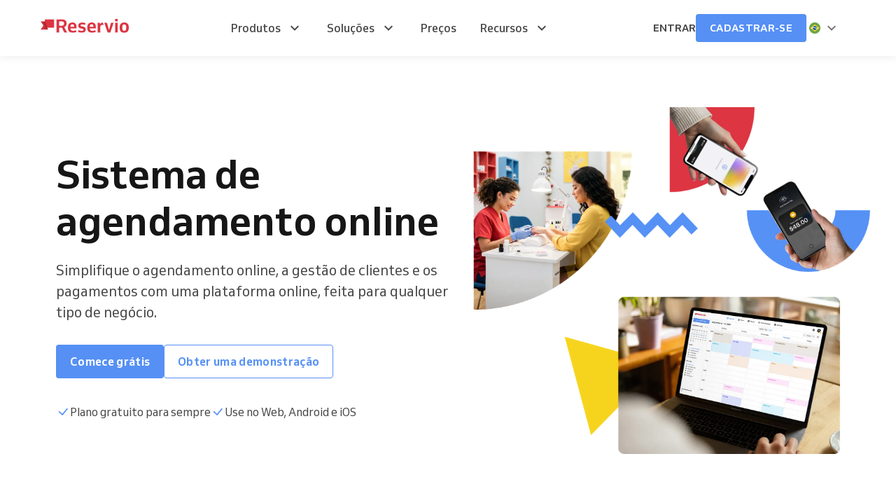

--- FILE ---
content_type: application/javascript; charset=UTF-8
request_url: https://1874966808.rsc.cdn77.org/_next/static/chunks/pages/%5B...slug%5D-1a8c04522abcac48.js
body_size: 8144
content:
(self.webpackChunk_N_E=self.webpackChunk_N_E||[]).push([[2203],{24608:(e,t,n)=>{(window.__NEXT_P=window.__NEXT_P||[]).push(["/[...slug]",function(){return n(52580)}])},25464:(e,t,n)=>{"use strict";n.d(t,{A:()=>o});var a=n(37876);n(14232);var r=n(15039),l=n.n(r);let i=(0,n(28427).MA)(e=>({root:{flex:"1 1 auto"},padding:{padding:[40,0,30,0]},smallPadding:{padding:[20,0]},mediumPadding:{padding:[30,0]},largePadding:{padding:[40,0]},darkBackground:{backgroundColor:"black"},greyBackground:{backgroundColor:e.colors.grey100},lightBackground:{backgroundColor:"white"},transparentBackground:{backgroundColor:"transparent"}})),o=e=>{let{background:t="light",children:n,padding:r,withPadding:o}=e,s=i(),c=l()(s.root,{[s["".concat(t,"Background")]]:t,[s["".concat(r,"Padding")]]:r,[s.padding]:o});return(0,a.jsx)("div",{className:c,children:n})}},52580:(e,t,n)=>{"use strict";n.r(t),n.d(t,{__N_SSG:()=>eR,default:()=>eE});var a=n(37876),r=n(19517),l=n(87156),i=n.n(l),o=n(89099),s=n(14232),c=n(12014),u=n(88172),d=n(35572),g=n(99742);new u.Ay({accessToken:g.env.NEXT_PUBLIC_STORYBLOK_TOKEN,cache:{clear:"auto",type:"memory"},resolveNestedRelations:!0});var p=n(45105),m=n.n(p),h=n(77742),f=n(83146),x=n(94306),j=n(85428);let y=()=>{let e=(0,f.i)(),t=(0,c.ss)(),n=(0,h.A)();if(!e||0===e.length)return null;let r={"@context":"https://schema.org","@type":"BreadcrumbList",itemListElement:e.map((e,a)=>({"@type":"ListItem",name:(0,j.E)(e.name,n),position:a+1,...void 0!==e.slug?{item:(0,x.DP)("".concat(t).concat(e.slug))}:{}}))};return(0,a.jsx)(m(),{dangerouslySetInnerHTML:{__html:JSON.stringify(r)},id:"breadcrumb-list",type:"application/ld+json"})};var b=n(30824),v=n(80096),w=n(28427);let A=(0,w.MA)({root:{background:"rgba(0, 0, 0, 0.7)",borderRadius:12,position:"fixed",top:20,left:20,zIndex:9999,"& a":{padding:12,display:"block"}}}),_=()=>{let e=A(),t=(0,c.ss)(),{query:n}=(0,o.useRouter)(),r=Array.isArray(n.slug)?n.slug.join("/"):n.slug||"home",l="".concat(t,"/api/exit-preview?slug=").concat(r);return(0,a.jsx)("div",{className:e.root,children:(0,a.jsx)("a",{href:l,children:(0,a.jsx)(b.A,{children:(0,a.jsx)(v.A,{type:"inverted",weight:"bold",children:"Exit Preview Mode"})})})})};var k=n(28888),N=n(27630),S=n(68264);function C(){let e=(0,k._)(["\n    query Intercom($businessId: ID, $language: String, $source: String) {\n        intercom(businessId: $businessId, language: $language, source: $source) {\n            user_token\n            custom {\n                key\n                value\n            }\n            language_override\n        }\n    }\n"]);return C=function(){return e},e}let P=(0,N.J1)(C()),M=()=>{let e,{locale:t}=(0,h.A)(),{query:{businessId:n}}=(0,o.useRouter)(),{data:a}=(e={fetchPolicy:"cache-and-network",variables:{...n?{businessId:n}:{},language:t,source:"Homepage ".concat("1.142.0")}},(0,S.IT)(P,e));return s.useEffect(()=>{a&&(()=>{let{intercom:e}=a;if(!e||!window.Intercom)return;let n={app_id:d.Em,language_override:t,...e.custom?(e=>{if(!e)return{};let t={};return e.forEach(e=>{t[e.key]=e.value}),t})(e.custom):{}};e.user_token&&(n.intercom_user_jwt=e.user_token),window.Intercom("boot",n);let r=new URL(window.location.href).searchParams.get("intercom_survey_id");r&&!Number.isNaN(Number(r))&&window.Intercom("startSurvey",Number(r))})()},[a,t]),null};var R=n(25464),E=n(39324),L=n.n(E),I=n(77328),B=n.n(I),D=n(59549),T=n(80547);let O=n.p+"static/media/og-fallback.d0c2cdf2.png",H=n.p+"static/media/twitter-fallback.09653834.png";var F=n(87454);let{publicRuntimeConfig:X}=L()(),q=e=>{let{content:t,currentPage:n,isPaginatedBlogSite:r,metadata:l,slugParams:i,totalPages:s,translatedSlugs:u}=e,g=(0,o.useRouter)(),{locale:p}=(0,h.A)(),m=(0,c.ss)(),f=g.locale!==g.defaultLocale?"/".concat(g.locale):"",j=Array.isArray(i)?i:[i],y="".concat(m).concat((()=>{if(!i)return m;let e=(0,x.DP)("".concat(f,"/").concat(Array.isArray(i)?i.join("/"):i));if(1===n&&r){let t=e.replace(/\/\d+$/,"");return(0,x.DP)("".concat(t))}return e})()),b=e=>!e||e.includes(" | ")?e:["article","blog"].includes(t.component)?"".concat(e," | Reservio Blog"):"".concat(e," | Reservio Business");return(0,a.jsxs)(B(),{children:[(0,a.jsx)("meta",{content:"IE=edge,chrome=1",httpEquiv:"X-UA-Compatible"}),(0,a.jsx)("meta",{charSet:"UTF-8"}),(0,a.jsx)("title",{children:b(null==l?void 0:l.title)}),(0,a.jsx)("meta",{content:"#DC3542",name:"theme-color"}),(0,a.jsx)("meta",{content:"width=device-width, initial-scale=1",name:"viewport"}),(0,a.jsx)("meta",{content:null==l?void 0:l.description,name:"description"}),(0,a.jsx)("meta",{content:"Reservio, s.r.o. [reservio.com]",name:"author"}),(0,a.jsx)("meta",{content:p,property:"og:locale"}),(()=>{if(!l)return null;let e=l.og_title||l.title;return e?(0,a.jsx)("meta",{content:b(e),property:"og:title"}):null})(),(0,a.jsx)("meta",{content:"website",property:"og:type"}),(0,a.jsx)("meta",{content:y,property:"og:url"}),(()=>{if(!l)return null;let e=l.og_description||l.description;return e?(0,a.jsx)("meta",{content:e,property:"og:description"}):null})(),(0,a.jsx)("meta",{content:d.pL,property:"fb:app_id"}),(()=>{let e=null==l?void 0:l.og_image,t=null==e?void 0:e.filename,n=null==e?void 0:e.alt;return t?(0,a.jsxs)(a.Fragment,{children:[(0,a.jsx)("meta",{content:(0,F.XR)(t,"1000x0/smart/filters:quality(65)"),property:"og:image"}),n&&(0,a.jsx)("meta",{content:n,property:"og:image:alt"})]}):(0,a.jsxs)(a.Fragment,{children:[(0,a.jsx)("meta",{content:O,property:"og:image"}),(0,a.jsx)("meta",{content:"Reservio",property:"og:image:alt"})]})})(),(0,a.jsx)("meta",{content:b(null==l?void 0:l.title),property:"og:site_name"}),(0,a.jsx)("meta",{content:"summary_large_image",name:"twitter:card"}),(()=>{if(!l)return null;let e=l.twitter_title||l.og_title||l.title;return e?(0,a.jsx)("meta",{content:b(e),property:"twitter:title"}):null})(),(()=>{if(!l)return null;let e=l.twitter_description||l.og_description||l.description;return e?(0,a.jsx)("meta",{content:e,property:"twitter:description"}):null})(),(0,a.jsx)("meta",{content:"@reservio",name:"twitter:site"}),(0,a.jsx)("meta",{content:"@reservio",name:"twitter:creator"}),(0,a.jsx)("meta",{content:y,name:"twitter:url"}),(()=>{let e=null==l?void 0:l.twitter_image,t=null==e?void 0:e.filename,n=null==e?void 0:e.alt;return t?(0,a.jsxs)(a.Fragment,{children:[(0,a.jsx)("meta",{content:(0,F.XR)(t,"1000x0/smart/filters:quality(65)"),property:"twitter:image"}),n&&(0,a.jsx)("meta",{content:n,property:"twitter:image:alt"})]}):(0,a.jsxs)(a.Fragment,{children:[(0,a.jsx)("meta",{content:H,property:"twitter:image"}),(0,a.jsx)("meta",{content:"Reservio",property:"twitter:image:alt"})]})})(),(0,a.jsx)("meta",{content:"Reservio",name:"twitter:app:name:iphone"}),(0,a.jsx)("meta",{content:"Reservio",name:"twitter:app:name:ipad"}),(0,a.jsx)("meta",{content:"Reservio",name:"twitter:app:name:googleplay"}),(0,a.jsx)("meta",{content:"1314263364",name:"twitter:app:id:iphone"}),(0,a.jsx)("meta",{content:"1314263364",name:"twitter:app:id:ipad"}),(0,a.jsx)("meta",{content:"com.reservio",name:"twitter:app:id:googleplay"}),(0,a.jsx)("meta",{content:"reservio://d/search",name:"twitter:app:url:iphone"}),(0,a.jsx)("meta",{content:"reservio://d/search",name:"twitter:app:url:ipad"}),(0,a.jsx)("meta",{content:"reservio://d/search",name:"twitter:app:url:googleplay"}),(0,a.jsx)("meta",{content:"HGiW-kKrzP0siTy7V6cVkRY8383onkiSvrbO_NMk2C4",name:"google-site-verification"}),(0,D.Ay)().map((e,t)=>(0,a.jsx)("link",{as:e.as,crossOrigin:e.crossOrigin,href:e.href,rel:e.rel,type:e.type},t)),(0,a.jsx)("style",{dangerouslySetInnerHTML:{__html:(0,D.yN)()}}),(()=>{if("production"===X.environment&&!y.includes("v2/")&&!y.includes("global/")){let e=[];return((null==l?void 0:l.noindex)&&e.push("noindex"),(null==l?void 0:l.nofollow)&&e.push("nofollow"),e.length>0)?(0,a.jsx)("meta",{content:e.join(", "),name:"robots"}):null}return(0,a.jsx)("meta",{content:"noindex,nofollow",name:"robots"})})(),(()=>{let e=[];return u.filter(e=>d.Yj.filter(t=>{let{code:n}=t;return e.lang===n}).pop()).forEach(t=>{let l="";if(t.lang===g.locale)l=y;else{let e=(0,x.DP)(t.lang!==d.Xn?"/".concat(t.lang,"/").concat(t.path):"/".concat(t.path));l="".concat(m).concat(e)}if(r&&(!r||1!==n))return null;e.push((0,a.jsx)("link",{href:l,hrefLang:t.lang,rel:"alternate"},t.lang))}),(0,a.jsxs)(a.Fragment,{children:[(0,a.jsx)("link",{href:y,rel:"canonical"},"canonical"),!r||r&&1===n?(0,a.jsx)("link",{href:(()=>{var e,t;if(1===u.length||g.locale===d.Xn)return y;let n=null==(t=u.filter(e=>{let{lang:t}=e;return"en"===t}))||null==(e=t.pop())?void 0:e.path,a=n?(0,x.DP)("/".concat(n)):"";return"".concat(m).concat(a)})(),hrefLang:"x-default",rel:"alternate"}):null,e]})})(),(()=>{if(!r||!s||!j)return null;let e=e=>{let t=[...j];isNaN(parseInt(t[t.length-1]))?t.push(e.toString()):t[t.length-1]=e.toString(),t[t.length-1]=e.toString();let n=f&&f!==d.Xn?"".concat(f):"";return"".concat(m).concat(n,"/").concat(t.join("/"))},t=n>1?e(n-1):null,l=n<s?e(n+1):null;return(0,a.jsxs)(a.Fragment,{children:[t&&(0,a.jsx)("link",{href:t,rel:"prev"}),l&&(0,a.jsx)("link",{href:l,rel:"next"})]})})(),(0,a.jsx)("link",{href:T,rel:"shortcut icon",type:"image/x-icon"})]})},V=(0,w.MA)({root:{display:"flex",minHeight:"100vh",flexDirection:"column"}}),$=e=>{let{children:t,content:n,currentPage:r,isPaginatedBlogSite:l,metadata:i,slugParams:o,totalPages:s,translatedSlugs:c}=e,u=V();return(0,a.jsxs)("div",{className:u.root,children:[(0,a.jsx)(q,{content:n,currentPage:r,isPaginatedBlogSite:l,metadata:i,slugParams:o,totalPages:s,translatedSlugs:c}),(0,a.jsx)(R.A,{children:t})]})};var G=n(94200),z=n(60402),K=n(96005),W=n(10860);let U=function(e,t){let n=arguments.length>2&&void 0!==arguments[2]?arguments[2]:2,a=[];if(e<7)for(let t=1;t<=e;t++)a.push(t);else if(t>e-6)for(let t=e-5;t<=e;t++)a.push(t);else{for(let e=0;e<=n;e++)a.push(t+e);a.push("...");for(let t=n;t>=0;t--)a.push(e-t)}return a};var Y=n(15039),J=n.n(Y),Q=n(48230),Z=n.n(Q);let ee=(0,w.MA)(e=>{let{colors:t,radiuses:n}=e;return{hover:{"&:hover":{color:t.actionBlue700}},cell:{alignItems:"center",border:"unset",borderRadius:n.rounded,color:t.grey700,cursor:"pointer",display:"flex",fontSize:14,fontWeight:"500",height:40,justifyContent:"center",lineHeight:"20px",transition:"all 0.3s ease-out",width:40,"&:focus":{backgroundColor:t.actionBlue700,boxShadow:"0px 0px 0px 2px white, 0px 0px 0px 4px ".concat(t.actionBlue300),color:"white"}},activeSection:{backgroundColor:t.actionBlue700,color:"white"}}}),et=e=>{let{accessibilityLabel:t,currentPageAccessibilityLabel:n,dataTest:r,href:l,isActive:i,maxPage:o,pageNumber:s}=e,c=ee();return"number"!=typeof s?(0,a.jsx)("span",{children:s}):1===o?null:(0,a.jsx)(Z(),{"aria-current":i?"true":void 0,"aria-label":i?"".concat(n):"".concat(t),className:J()(c.cell,{[c.activeSection]:i,[c.hover]:!i}),"data-test":r,href:l,children:s})};var en=n(76764),ea=n(48227);let er=e=>{let{accessibilityLabel:t,dataTest:n,href:r,iconName:l}=e,[i,o]=(0,s.useState)(!1),{colors:c}=(0,ea.DP)();return(0,a.jsx)(Z(),{"aria-label":t,"data-test":n,href:r,onMouseEnter:()=>o(!0),onMouseLeave:()=>o(!1),children:(0,a.jsx)(en.A,{name:l,transition:{hasHover:i,hoverColor:c.grey600}})})},el=(0,w.MA)({container:{alignItems:"center",columnGap:4,display:"flex"}}),ei=e=>{let{currentPage:t,dataTestLeftArrow:n,dataTestPageButton:r,dataTestRightArrow:l,leftArrowAccessibilityLabel:i,maxPage:s,navigationAccessibilityLabel:c,rightArrowAccessibilityLabel:u,size:d="normal"}=e,g=el(),{formatMessage:p}=(0,h.A)(),m=(0,o.useRouter)();if(1===s)return null;let f=U(s,t,"small"===d?1:2),x=e=>{let t=((e,t)=>e>=t?t:e<=1?1:e)(e,s),[n]=m.asPath.split("?"),a=n.replace(/\/\d+$/,""),{...r}=m.query;delete r.page,delete r.slug;let l=new URLSearchParams;Object.entries(r).forEach(e=>{let[t,n]=e;Array.isArray(n)?n.forEach(e=>l.append(t,String(e))):void 0!==n&&l.append(t,String(n))});let i=1===t?a:"".concat(a,"/").concat(t);return l.toString()?"".concat(i,"?").concat(l):i};return(0,a.jsxs)("nav",{"aria-label":c,className:g.container,role:"navigation",children:[1!==t?(0,a.jsx)(er,{accessibilityLabel:i,dataTest:n,href:x(t-1),iconName:"navigate_before"}):null,f.map(e=>(0,a.jsx)(et,{accessibilityLabel:p({defaultMessage:"Page ".concat(e),id:"accessability-go-to-page-number"},{number:e}),currentPageAccessibilityLabel:p({defaultMessage:"Current page ".concat(e),id:"accessibility-current-page-page-number"},{number:e}),dataTest:"".concat(r,"-").concat(e),href:"number"==typeof e?x(e):"",isActive:e===t,maxPage:s,pageNumber:e},e)),t!==s?(0,a.jsx)(er,{accessibilityLabel:u,dataTest:l,href:x(t+1),iconName:"navigate_next"}):null]})};var eo=n(32619);let es=(0,w.MA)(e=>{let{widthBreakpoints:t}=e;return{allArticles:{gridTemplateColumns:"repeat(1, auto)",display:"grid",gridGap:24,["@media (min-width: ".concat(t.largeMobile,"px)")]:{gridTemplateColumns:"repeat(2, 1fr)",gridGap:32},["@media (min-width: ".concat(t.desktop,"px)")]:{gridTemplateColumns:"repeat(3, 1fr)"}}}}),ec=e=>{let{blogContent:t,currentPage:n,title:r}=e,{formatMessage:l}=(0,h.A)(),i=es(),o=(0,c.ss)(),{articles:s,totalPages:u}=t;return(0,a.jsx)(a.Fragment,{children:(0,a.jsxs)(z.A,{children:[(0,a.jsx)("div",{id:"all-articles"}),(0,a.jsxs)(W.A,{bottom:"medium1",top:"medium1",children:[r?(0,a.jsx)(W.A,{bottom:"small2",top:"none",children:(0,a.jsx)(b.A,{element:"h2",type:"heading2",children:r})}):null,(0,a.jsx)("div",{className:i.allArticles,children:null==s?void 0:s.map(e=>(0,a.jsx)(eo.A,{category:e.content.category,duration:e.content.duration,image:e.content.image,link:"".concat(o,"/").concat(e.full_slug.replace(/^en\//,"")),title:e.content.title},e.uuid))}),u>1?(0,a.jsx)(W.A,{bottom:"none",top:"small4",children:(0,a.jsx)(K.A,{justifyContent:"center",children:(0,a.jsx)(ei,{currentPage:n,dataTestLeftArrow:"pagination-left-arrow",dataTestPageButton:"pagination-page-button",dataTestRightArrow:"pagination-right-arrow",leftArrowAccessibilityLabel:l({defaultMessage:"Previous page",id:"accessibility-go-to-previous-page"}),maxPage:u,navigationAccessibilityLabel:l({defaultMessage:"Pagination",id:"accessibility-pagination"}),rightArrowAccessibilityLabel:l({defaultMessage:"Next page",id:"accessibility-go-to-next-page"})})})}):null]})]})})};var eu=n(75824),ed=n(21576),eg=n(80161);let ep=(0,w.MA)(e=>{let{colors:t,widthBreakpoints:n}=e;return{root:{"&:focus":{outline:"none"},"&:focus:active":{outline:"none"},"&:hover":{opacity:.9},border:0,borderRadius:100,cursor:"pointer",display:"flex",flexDirection:"row",justifyContent:"center",alignItems:"center",fontWeight:700,textAlign:"center",userSelect:"none",transition:"all .2s",background:"linear-gradient(0deg, rgba(255, 255, 255, 0.06), rgba(255, 255, 255, 0.06)), ".concat(t.dark700),color:"white",lineHeight:"18px",fontSize:12,height:26,padding:[4,12],["@media (min-width: ".concat(n.tablet,"px)")]:{fontSize:16,height:40,lineHeight:"150%",padding:[8,16]}},rootSelected:{"&:hover":{background:t.actionBlue700},background:t.actionBlue700,color:"white"}}}),em=e=>{let{children:t,href:n,identifier:r,selected:l=!1}=e,i=ep(),o={[i.root]:!0,[i.rootSelected]:l};return(0,a.jsx)(Z(),{href:n,prefetch:!1,children:(0,a.jsx)("button",{...{"data-test":"category-button-".concat(r),role:"button"},className:J()(o),type:"button",children:t})})},eh=(0,w.MA)(e=>{let{colors:t,widthBreakpoints:n}=e;return{section:{background:t.dark700},container:{display:"flex",flexDirection:"column",alignItems:"center",justifyContent:"center",gap:24,["@media (min-width: ".concat(n.tablet,"px)")]:{flexDirection:"column",gap:40}},stepsContainer:{display:"flex",flexDirection:"row",justifyContent:"flex-start",flexWrap:"wrap",gap:12,["@media (min-width:".concat(n.tablet,"px)")]:{justifyContent:"center"}}}}),ef=e=>{let{categories:t,description:n,selectedCategory:r,title:l}=e,i=eh(),{formatMessage:o}=(0,h.A)(),s=(0,c.ss)(),u=o({defaultMessage:"All articles",id:"blog-button-all-articles"});return(0,a.jsx)(ed._,{background:"dark",children:(0,a.jsx)("section",{className:i.section,children:(0,a.jsx)(z.A,{children:(0,a.jsx)(W.A,{bottom:"medium1",top:"medium1",children:(0,a.jsxs)("div",{className:i.container,children:[(0,a.jsxs)(eu.A,{children:[(0,a.jsx)(b.A,{align:"center",element:"h1",type:"heading1",children:(0,a.jsx)(eg.A,{type:"heading",weight:"bold",children:l})}),(0,a.jsx)(b.A,{align:"center",element:"p",type:"textLarge",children:(0,a.jsx)(eg.A,{opacity:"secondary",type:"text",weight:"regular",children:n})})]}),t?(0,a.jsx)("div",{className:i.stepsContainer,children:t.map(e=>{let{identifier:t,isRoot:n,label:l,slug:i}=e;return(0,a.jsx)(em,{href:"".concat(s,"/").concat((0,x.DP)(i)),identifier:t,selected:r===i,children:n?u:l},t)})}):null]})})})})})};var ex=n(99e3),ej=n(26429),ey=n(14309);let eb=(0,w.MA)({root:{display:"flex",flexDirection:"column",gap:16},image:{width:"100%",position:"relative"},content:{display:"flex",flexDirection:"column",gap:12}}),ev=e=>{let{category:t,duration:n,image:r,link:l,title:i}=e,o=eb(),{formatMessage:s}=(0,h.A)();return(0,a.jsxs)("div",{className:o.root,children:[(0,a.jsx)("div",{className:o.image,children:(0,a.jsx)(Z(),{href:l,prefetch:!1,children:(0,a.jsx)(ex.A,{aspect_ratio:592/444,border_radius:8,full_width:!0,image:r})})}),(0,a.jsxs)("div",{className:o.content,children:[t?(0,a.jsx)(ey.A,{story:t}):null,i?(0,a.jsx)(Z(),{href:l,prefetch:!1,children:(0,a.jsx)(b.A,{element:"h4",type:"heading4",children:(0,a.jsx)(eg.A,{opacity:"primary",type:"heading",weight:"bold",children:i})})}):null,n?(0,a.jsx)(b.A,{element:"p",type:"textSmall",children:s({defaultMessage:"{count} min read",id:"blog-x-min-read"},{count:n})}):null,(0,a.jsx)(ej.A,{link:l})]})]})},ew=(0,w.MA)(e=>{let{colors:t,widthBreakpoints:n}=e;return{featuredSection:{background:t.grey100},featuredGrid:{display:"grid",gridTemplateColumns:"repeat(1, auto)",gap:24,["@media (min-width: ".concat(n.tablet,"px)")]:{gridTemplateColumns:"repeat(2, 1fr)",gap:32}}}}),eA=e=>{let{items:t}=e,n=ew(),r=(0,c.ss)();return(0,a.jsx)("section",{className:n.featuredSection,children:(0,a.jsx)(z.A,{children:(0,a.jsx)(W.A,{bottom:"medium1",top:"medium1",children:(0,a.jsx)("div",{className:n.featuredGrid,children:null==t?void 0:t.map(e=>(0,a.jsx)(ev,{category:e.content.category,duration:e.content.duration,image:e.content.image,link:"".concat(r,"/").concat(e.full_slug.replace(/^en\//,"")),title:e.content.title},e.uuid))})})})})};var e_=n(54587),ek=n.n(e_);let eN=(0,w.MA)(e=>{let{typography:t,widthBreakpoints:n}=e;return{mainArticle:{background:"white"},container:{display:"flex",alignItems:"center",flexDirection:"column",gap:24,["@media (min-width: ".concat(n.tablet,"px)")]:{gap:32,flexDirection:"row"}},imageContainer:{width:"100%",["@media (min-width: ".concat(n.tablet,"px)")]:{width:"58%",flex:"0 0 58%"}},textContainer:{gap:16,display:"flex",flexDirection:"column"},headerTextContainer:{display:"flex",flexDirection:"column",gap:12},teaser:{overflow:"hidden",display:"-webkit-box",boxOrient:"vertical",lineClamp:4,WebkitLineClamp:4,WebkitBoxOrient:"vertical",maxHeight:"calc(".concat(t.lineHeights," * 4)"),lineHeight:t.lineHeights},image:{borderRadius:8}}}),eS=e=>{let{articleLink:t,content:n}=e,{category:r,duration:l,teaser:i,title:o}=n,s=eN(),{formatMessage:c}=(0,h.A)();return(0,a.jsx)("section",{className:s.mainArticle,children:(0,a.jsx)(z.A,{children:(0,a.jsx)(W.A,{bottom:"medium1",top:"medium1",children:(0,a.jsxs)("div",{className:s.container,children:[(0,a.jsx)("div",{className:s.imageContainer,children:(0,a.jsx)(Z(),{href:t,prefetch:!1,children:(0,a.jsx)(ek(),{alt:n.image.alt,className:s.image,height:522,layout:"responsive",loader:e=>{let{src:t,width:n}=e,a=t.match(/\/(\d+)x(\d+)\//),r=parseInt(a[1],10),l=Math.round(n/(r/parseInt(a[2],10)));return"".concat(t,"/m/").concat(n,"x").concat(l,"/smart/filters:quality(65)")},priority:!0,quality:65,sizes:"(max-width: 768px) 100vw, (max-width: 1200px) 50vw, 60vw",src:n.image.filename,width:696})})}),(0,a.jsxs)("div",{className:s.textContainer,children:[(0,a.jsxs)("div",{className:s.headerTextContainer,children:[r?(0,a.jsx)(ey.A,{story:r}):null,(0,a.jsx)(Z(),{href:t,prefetch:!1,children:(0,a.jsx)(b.A,{type:"heading3",children:o})}),l?(0,a.jsx)(b.A,{type:"textSmall",children:c({defaultMessage:"{count} min read",id:"blog-x-min-read"},{count:l})}):null]}),(0,a.jsx)(b.A,{type:"textLarge",children:(0,a.jsx)("span",{className:s.teaser,children:i})}),(0,a.jsx)(ej.A,{link:t})]})]})})})})},eC=e=>{let{blogContent:t,categories:n,content:l,currentPage:i,selectedCategory:o}=e,{description:s,title:u}=l,{formatMessage:d}=(0,h.A)(),g=(0,c.ss)(),p=d({defaultMessage:"All articles",id:"blog-button-all-articles"}),m=null==l?void 0:l.main_article,f=null==l?void 0:l.featured_articles.filter(e=>(null==e?void 0:e.content)!==null),x=(null==f?void 0:f.length)>0&&1===i,j=(null==m?void 0:m.content)!==null&&1===i;return t?(0,a.jsxs)("main",{...(0,r.K1)(l),children:[(0,a.jsx)(ef,{categories:n,description:s,selectedCategory:o,title:u}),j?(0,a.jsx)(eS,{articleLink:"".concat(g,"/").concat(m.full_slug.replace(/^en\//,"")),content:m.content}):null,x?(0,a.jsx)(eA,{items:f}):null,(0,a.jsx)(ec,{blogContent:t,currentPage:i,title:p})]}):null},eP=e=>{var t;let{allSlugs:n,content:l,defaultFullSlug:i,lang:o,translatedSlugs:s}=e;return(0,a.jsx)("main",{...(0,r.K1)(l),children:null==l||null==(t=l.body)?void 0:t.map(e=>(0,a.jsx)(r.Dp,{allSlugs:n,blok:e,defaultFullSlug:i,lang:o,translatedSlugs:s},e._uid))})},eM=e=>{var t;let{content:n}=e;return(0,a.jsx)("main",{...(0,r.K1)(n),children:null==n||null==(t=n.body)?void 0:t.map(e=>(0,a.jsx)(r.Dp,{blok:e},e._uid))})};var eR=!0;function eE(e){let{blogCategories:t,blogContent:n,currentPage:l,error:u,isPaginatedBlogSite:g,lang:p,preview:m,slugParams:h,story:f,translatedSlugs:x}=e,j=(0,o.useRouter)(),b=(0,c.ss)(),{isFallback:v}=j,w=function(e,t,n){let[a,r]=(0,s.useState)(e),l=(0,s.useCallback)(()=>{let{StoryblokBridge:e}=window;if(void 0!==e){let t=new e({language:n,preventClicks:!0,resolveNestedRelations:!0,resolveRelations:["global_reference.reference","blog.main_article","blog.featured_articles","article.recommended_articles","article.category"]});t.on(["published","change"],async e=>{if("published"===e.action){let t={credentials:"omit",mode:"no-cors",referrerPolicy:"unsafe-url"},n=[];if(n.push(fetch("/api/revalidate?slug=".concat(e.slug),t)),n.push(fetch("".concat(d.Qr,"/api/revalidate?slug=").concat(e.slug),t)),e.slug.split("/").includes("home")){let a=e.slug.replace(/(\/?)home/,"");n.push(fetch("/api/revalidate?slug=".concat(a)),t),n.push(fetch("".concat(d.Qr,"/api/revalidate?slug=").concat(a),t))}await Promise.allSettled(n)}}),t.on("input",e=>{a&&e.story._uid===a._uid&&r(e.story)})}},[n,a]);return(0,s.useEffect)(()=>{t&&function(e){if(document.getElementById("storyblokBridge"))e();else{let t=document.createElement("script");t.src="//app.storyblok.com/f/storyblok-v2-latest.js",t.id="storyblokBridge",document.body.appendChild(t),t.onload=()=>{e()}}}(l)},[l,e,t]),(0,s.useEffect)(()=>{r(e)},[e]),a}(f,m,p);if((0,s.useEffect)(()=>{w.content=(e=>{let t=e=>{if(e&&"object"==typeof e){let n={...e};if(n.cached_url){let e=n.cached_url;if(e.includes("http"))return;let t=e.replace(/\*/g,"/");e!==t&&(n.cached_url=t)}Object.keys(n).forEach(e=>{"object"==typeof n[e]&&t(n[e])}),Object.assign(e,n)}};try{t(e)}catch(e){}return e})(w.content)},[w]),(0,s.useEffect)(()=>{document.documentElement.lang=p},[p]),v)return(0,a.jsx)("div",{children:"Loading..."});if(u)return(0,a.jsx)(i(),{statusCode:404});let A=w.content.meta?w.content.meta[0]:{};return(0,a.jsxs)($,{content:w.content,currentPage:l,isPaginatedBlogSite:g,metadata:A,slugParams:h,totalPages:null==n?void 0:n.totalPages,translatedSlugs:x,children:[(()=>{var e;let{content:t}=w;return null==t||null==(e=t.header)?void 0:e.map(e=>(0,a.jsx)(r.Dp,{allSlugs:w.translated_slugs,blok:e,defaultFullSlug:w.default_full_slug,lang:p,translatedSlugs:x},e._uid))})(),(()=>{let{content:e}=w;switch(e.component){case"page":return(0,a.jsx)(eM,{content:e});case"global":return(0,a.jsx)(eP,{allSlugs:w.translated_slugs,content:e,defaultFullSlug:w.default_full_slug,lang:p,translatedSlugs:x});case"article":return(0,a.jsx)(G.A,{content:e,href:"".concat(b,"/").concat(w.full_slug.replace(/^en\//,"")),publishedAt:w.first_published_at||w.created_at,storyPublishedAt:w.published_at});case"blog":return(0,a.jsx)(eC,{blogContent:n,categories:t,content:e,currentPage:l,selectedCategory:w.full_slug.replace(/^en\//,"")});default:return null}})(),(()=>{var e;let{content:t}=w;return null==t||null==(e=t.footer)?void 0:e.map(e=>(0,a.jsx)(r.Dp,{blok:e},e._uid))})(),!w.content.intercom&&(0,a.jsx)(M,{}),m&&(0,a.jsx)(_,{}),(0,a.jsx)(y,{})]})}},59549:(e,t,n)=>{"use strict";n.d(t,{Ay:()=>o,yN:()=>i});let a="/fonts/Venn_A_Bd.woff2",r="/fonts/Venn_A_Rg.woff2",l="/fonts/Venn_A_Md.woff2",i=()=>"\n        @font-face {\n            font-family: 'Venn';\n            font-style: normal;\n            font-weight: 400;\n            font-display: swap;\n            src: url(".concat(r,") format('woff2');\n        }\n        @font-face {\n            font-family: 'Venn';\n            font-style: normal;\n            font-weight: 500;\n            font-display: swap;\n            src: url(").concat(l,") format('woff2');\n        }\n        @font-face {\n            font-family: 'Venn';\n            font-style: normal;\n            font-weight: 600;\n            font-display: swap;\n            src: url(").concat(a,") format('woff2');\n        }\n    "),o=()=>[r,l,a].map(e=>({as:"font",crossOrigin:"anonymous",href:e,rel:"preload",type:"font/woff2"}))},80547:(e,t,n)=>{"use strict";e.exports=n.p+"static/media/favicon.e934896c.ico"}},e=>{e.O(0,[8172,4731,636,6593,8792],()=>e(e.s=24608)),_N_E=e.O()}]);

--- FILE ---
content_type: application/javascript; charset=UTF-8
request_url: https://1874966808.rsc.cdn77.org/_next/static/chunks/webpack-a45b11438cf13d63.js
body_size: 8986
content:
(()=>{"use strict";var a={},e={};function r(t){var g=e[t];if(void 0!==g)return g.exports;var c=e[t]={id:t,loaded:!1,exports:{}},h=!0;try{a[t].call(c.exports,c,c.exports,r),h=!1}finally{h&&delete e[t]}return c.loaded=!0,c.exports}r.m=a,(()=>{var a=[];r.O=(e,t,g,c)=>{if(t){c=c||0;for(var h=a.length;h>0&&a[h-1][2]>c;h--)a[h]=a[h-1];a[h]=[t,g,c];return}for(var _=1/0,h=0;h<a.length;h++){for(var[t,g,c]=a[h],s=!0,i=0;i<t.length;i++)(!1&c||_>=c)&&Object.keys(r.O).every(a=>r.O[a](t[i]))?t.splice(i--,1):(s=!1,c<_&&(_=c));if(s){a.splice(h--,1);var l=g();void 0!==l&&(e=l)}}return e}})(),r.n=a=>{var e=a&&a.__esModule?()=>a.default:()=>a;return r.d(e,{a:e}),e},(()=>{var a,e=Object.getPrototypeOf?a=>Object.getPrototypeOf(a):a=>a.__proto__;r.t=function(t,g){if(1&g&&(t=this(t)),8&g||"object"==typeof t&&t&&(4&g&&t.__esModule||16&g&&"function"==typeof t.then))return t;var c=Object.create(null);r.r(c);var h={};a=a||[null,e({}),e([]),e(e)];for(var _=2&g&&t;"object"==typeof _&&!~a.indexOf(_);_=e(_))Object.getOwnPropertyNames(_).forEach(a=>h[a]=()=>t[a]);return h.default=()=>t,r.d(c,h),c}})(),r.d=(a,e)=>{for(var t in e)r.o(e,t)&&!r.o(a,t)&&Object.defineProperty(a,t,{enumerable:!0,get:e[t]})},r.f={},r.e=a=>Promise.all(Object.keys(r.f).reduce((e,t)=>(r.f[t](a,e),e),[])),r.u=a=>"static/chunks/"+(({86:"react-syntax-highlighter_languages_refractor_clike",96:"react-syntax-highlighter_languages_refractor_ocaml",158:"react-syntax-highlighter_languages_refractor_stylus",204:"react-syntax-highlighter_languages_refractor_pascal",206:"react-syntax-highlighter_languages_refractor_turtle",267:"react-syntax-highlighter_languages_refractor_cpp",269:"react-syntax-highlighter_languages_refractor_erlang",345:"react-syntax-highlighter_languages_refractor_falselang",365:"react-syntax-highlighter_languages_refractor_hcl",429:"react-syntax-highlighter_languages_refractor_squirrel",451:"react-syntax-highlighter_languages_refractor_graphql",452:"react-syntax-highlighter_languages_refractor_hsts",535:"react-syntax-highlighter_languages_refractor_icuMessageFormat",546:"react-syntax-highlighter_languages_refractor_javadoc",587:"react-syntax-highlighter_languages_refractor_qsharp",622:"react-syntax-highlighter_languages_refractor_groovy",724:"react-syntax-highlighter_languages_refractor_docker",891:"react-syntax-highlighter_languages_refractor_javastacktrace",893:"react-syntax-highlighter_languages_refractor_dhall",902:"react-syntax-highlighter_languages_refractor_jsstacktrace",904:"react-syntax-highlighter_languages_refractor_apacheconf",925:"react-syntax-highlighter_languages_refractor_scheme",953:"react-syntax-highlighter_languages_refractor_aspnet",1060:"react-syntax-highlighter_languages_refractor_apex",1114:"react-syntax-highlighter_languages_refractor_verilog",1126:"react-syntax-highlighter_languages_refractor_bnf",1156:"react-syntax-highlighter_languages_refractor_gcode",1191:"react-syntax-highlighter_languages_refractor_smalltalk",1220:"react-syntax-highlighter_languages_refractor_haxe",1239:"react-syntax-highlighter_languages_refractor_llvm",1353:"react-syntax-highlighter_languages_refractor_arff",1374:"react-syntax-highlighter_languages_refractor_chaiscript",1385:"react-syntax-highlighter_languages_refractor_dnsZoneFile",1406:"react-syntax-highlighter_languages_refractor_renpy",1451:"react-syntax-highlighter_languages_refractor_gedcom",1550:"react-syntax-highlighter_languages_refractor_nand2tetrisHdl",1695:"react-syntax-highlighter_languages_refractor_jsx",1719:"react-syntax-highlighter_languages_refractor_powershell",1740:"react-syntax-highlighter_languages_refractor_asm6502",1749:"react-syntax-highlighter_languages_refractor_erb",1999:"react-syntax-highlighter_languages_refractor_kotlin",2038:"react-syntax-highlighter_languages_refractor_autoit",2078:"react-syntax-highlighter_languages_refractor_abap",2102:"react-syntax-highlighter_languages_refractor_ftl",2129:"react-syntax-highlighter_languages_refractor_javascript",2168:"react-syntax-highlighter_languages_refractor_java",2208:"react-syntax-highlighter_languages_refractor_php",2224:"react-syntax-highlighter_languages_refractor_jsExtras",2258:"react-syntax-highlighter_languages_refractor_aql",2266:"react-syntax-highlighter_languages_refractor_scala",2269:"react-syntax-highlighter_languages_refractor_rip",2270:"react-syntax-highlighter_languages_refractor_crystal",2272:"react-syntax-highlighter_languages_refractor_pug",2279:"react-syntax-highlighter_languages_refractor_t4Templating",2281:"react-syntax-highlighter_languages_refractor_hpkp",2310:"react-syntax-highlighter_languages_refractor_peoplecode",2331:"react-syntax-highlighter_languages_refractor_sas",2374:"react-syntax-highlighter_languages_refractor_vala",2419:"react-syntax-highlighter_languages_refractor_livescript",2465:"react-syntax-highlighter_languages_refractor_hlsl",2490:"react-syntax-highlighter_languages_refractor_dataweave",2585:"react-syntax-highlighter_languages_refractor_typescript",2628:"react-syntax-highlighter_languages_refractor_stan",2638:"react-syntax-highlighter_languages_refractor_ini",2650:"react-syntax-highlighter_languages_refractor_parser",2674:"react-syntax-highlighter_languages_refractor_rust",2688:"react-syntax-highlighter_languages_refractor_flow",2690:"react-syntax-highlighter_languages_refractor_gherkin",2700:"react-syntax-highlighter_languages_refractor_d",2742:"react-syntax-highlighter_languages_refractor_goModule",2757:"react-syntax-highlighter_languages_refractor_tsx",2778:"react-syntax-highlighter_languages_refractor_lolcode",2795:"react-syntax-highlighter_languages_refractor_perl",2824:"react-syntax-highlighter_languages_refractor_robotframework",2875:"react-syntax-highlighter_languages_refractor_dart",2928:"react-syntax-highlighter_languages_refractor_concurnas",2957:"react-syntax-highlighter_languages_refractor_opencl",2961:"react-syntax-highlighter_languages_refractor_elixir",2996:"react-syntax-highlighter_languages_refractor_kumir",3134:"react-syntax-highlighter_languages_refractor_cfscript",3146:"react-syntax-highlighter_languages_refractor_pure",3151:"react-syntax-highlighter_languages_refractor_dax",3154:"react-syntax-highlighter_languages_refractor_go",3189:"react-syntax-highlighter_languages_refractor_asciidoc",3224:"react-syntax-highlighter_languages_refractor_objectivec",3244:"react-syntax-highlighter_languages_refractor_kusto",3257:"react-syntax-highlighter_languages_refractor_avroIdl",3281:"react-syntax-highlighter_languages_refractor_cobol",3294:"react-syntax-highlighter_languages_refractor_ignore",3311:"react-syntax-highlighter_languages_refractor_tremor",3375:"react-syntax-highlighter_languages_refractor_twig",3440:"react-syntax-highlighter_languages_refractor_ruby",3514:"react-syntax-highlighter_languages_refractor_shellSession",3533:"react-syntax-highlighter_languages_refractor_css",3539:"react-syntax-highlighter_languages_refractor_c",3563:"react-syntax-highlighter_languages_refractor_soy",3565:"react-syntax-highlighter_languages_refractor_bicep",3657:"react-syntax-highlighter_languages_refractor_agda",3660:"react-syntax-highlighter_languages_refractor_wiki",3702:"react-syntax-highlighter_languages_refractor_wren",3733:"react-syntax-highlighter_languages_refractor_lilypond",3750:"react-syntax-highlighter_languages_refractor_roboconf",3764:"react-syntax-highlighter_languages_refractor_splunkSpl",3792:"react-syntax-highlighter_languages_refractor_t4Vb",3874:"react-syntax-highlighter_languages_refractor_moonscript",3887:"react-syntax-highlighter_languages_refractor_idris",3909:"react-syntax-highlighter_languages_refractor_promql",3943:"react-syntax-highlighter_languages_refractor_jexl",3950:"react-syntax-highlighter_languages_refractor_json",4118:"react-syntax-highlighter_languages_refractor_csp",4150:"react-syntax-highlighter_languages_refractor_python",4165:"react-syntax-highlighter_languages_refractor_regex",4226:"react-syntax-highlighter_languages_refractor_rest",4336:"react-syntax-highlighter_languages_refractor_batch",4415:"react-syntax-highlighter_languages_refractor_jq",4447:"react-syntax-highlighter_languages_refractor_autohotkey",4469:"react-syntax-highlighter_languages_refractor_powerquery",4559:"react-syntax-highlighter_languages_refractor_maxscript",4572:"react-syntax-highlighter_languages_refractor_sql",4649:"react-syntax-highlighter_languages_refractor_prolog",4715:"react-syntax-highlighter_languages_refractor_nasm",4743:"react-syntax-highlighter_languages_refractor_typoscript",4753:"react-syntax-highlighter_languages_refractor_processing",4779:"react-syntax-highlighter_languages_refractor_icon",4789:"react-syntax-highlighter_languages_refractor_apl",4804:"react-syntax-highlighter_languages_refractor_clojure",4814:"react-syntax-highlighter_languages_refractor_jsTemplates",4830:"react-syntax-highlighter_languages_refractor_fsharp",4903:"react-syntax-highlighter_languages_refractor_etlua",4911:"react-syntax-highlighter_languages_refractor_xeora",4916:"react-syntax-highlighter_languages_refractor_lisp",4928:"react-syntax-highlighter_languages_refractor_cssExtras",4930:"react-syntax-highlighter_languages_refractor_tt2",4967:"react-syntax-highlighter_languages_refractor_magma",4970:"react-syntax-highlighter_languages_refractor_t4Cs",4972:"react-syntax-highlighter_languages_refractor_elm",4983:"react-syntax-highlighter_languages_refractor_oz",5084:"react-syntax-highlighter_languages_refractor_glsl",5203:"react-syntax-highlighter_languages_refractor_coq",5208:"react-syntax-highlighter_languages_refractor_hoon",5254:"react-syntax-highlighter_languages_refractor_racket",5256:"react-syntax-highlighter_languages_refractor_arduino",5281:"react-syntax-highlighter_languages_refractor_tcl",5424:"react-syntax-highlighter_languages_refractor_pcaxis",5507:"react-syntax-highlighter_languages_refractor_matlab",5529:"react-syntax-highlighter_languages_refractor_django",5559:"react-syntax-highlighter_languages_refractor_properties",5570:"react-syntax-highlighter_languages_refractor_mel",5578:"react-syntax-highlighter_languages_refractor_lua",5593:"react-syntax-highlighter_languages_refractor_vbnet",5611:"react-syntax-highlighter_languages_refractor_actionscript",5655:"react-syntax-highlighter_languages_refractor_javadoclike",5747:"react-syntax-highlighter_languages_refractor_antlr4",5779:"react-syntax-highlighter_languages_refractor_solidity",5792:"react-syntax-highlighter_languages_refractor_wolfram",5852:"react-syntax-highlighter_languages_refractor_xquery",5873:"react-syntax-highlighter_languages_refractor_applescript",5963:"react-syntax-highlighter_languages_refractor_gn",6060:"react-syntax-highlighter_languages_refractor_nim",6088:"2d6ad0ae",6100:"react-syntax-highlighter_languages_refractor_iecst",6118:"react-syntax-highlighter_languages_refractor_haml",6148:"react-syntax-highlighter_languages_refractor_gap",6268:"react-syntax-highlighter_languages_refractor_avisynth",6277:"react-syntax-highlighter_languages_refractor_nsis",6285:"react-syntax-highlighter_languages_refractor_dot",6305:"react-syntax-highlighter_languages_refractor_csharp",6309:"react-syntax-highlighter_languages_refractor_systemd",6314:"react-syntax-highlighter_languages_refractor_puppet",6333:"react-syntax-highlighter_languages_refractor_brightscript",6403:"react-syntax-highlighter_languages_refractor_markupTemplating",6458:"react-syntax-highlighter_languages_refractor_sass",6503:"react-syntax-highlighter_languages_refractor_qore",6514:"react-syntax-highlighter_languages_refractor_bash",6641:"react-syntax-highlighter_languages_refractor_q",6659:"react-syntax-highlighter_languages_refractor_n4js",6660:"react-syntax-highlighter_languages_refractor_vim",6684:"react-syntax-highlighter_languages_refractor_uorazor",6783:"react-syntax-highlighter_languages_refractor_birb",6804:"react-syntax-highlighter_languages_refractor_handlebars",6814:"react-syntax-highlighter_languages_refractor_qml",6817:"react-syntax-highlighter_languages_refractor_velocity",6829:"react-syntax-highlighter_languages_refractor_ebnf",6878:"react-syntax-highlighter_languages_refractor_firestoreSecurityRules",6916:"react-syntax-highlighter_languages_refractor_markup",6942:"react-syntax-highlighter_languages_refractor_log",6943:"react-syntax-highlighter/refractor-core-import",7019:"react-syntax-highlighter_languages_refractor_xmlDoc",7029:"react-syntax-highlighter_languages_refractor_yaml",7046:"react-syntax-highlighter_languages_refractor_mongodb",7129:"react-syntax-highlighter_languages_refractor_swift",7148:"react-syntax-highlighter_languages_refractor_io",7202:"react-syntax-highlighter_languages_refractor_openqasm",7228:"react-syntax-highlighter_languages_refractor_asmatmel",7233:"react-syntax-highlighter_languages_refractor_mizar",7261:"react-syntax-highlighter_languages_refractor_protobuf",7351:"react-syntax-highlighter_languages_refractor_json5",7394:"react-syntax-highlighter_languages_refractor_latte",7419:"react-syntax-highlighter_languages_refractor_solutionFile",7474:"react-syntax-highlighter_languages_refractor_j",7495:"react-syntax-highlighter_languages_refractor_tap",7508:"react-syntax-highlighter_languages_refractor_ejs",7581:"react-syntax-highlighter_languages_refractor_eiffel",7645:"react-syntax-highlighter_languages_refractor_phpExtras",7681:"react-syntax-highlighter_languages_refractor_cshtml",7696:"react-syntax-highlighter_languages_refractor_neon",7702:"react-syntax-highlighter_languages_refractor_uri",7735:"react-syntax-highlighter_languages_refractor_pascaligo",7743:"react-syntax-highlighter_languages_refractor_warpscript",7747:"react-syntax-highlighter_languages_refractor_monkey",7765:"react-syntax-highlighter_languages_refractor_rego",7818:"react-syntax-highlighter_languages_refractor_inform7",7824:"react-syntax-highlighter_languages_refractor_unrealscript",7880:"react-syntax-highlighter_languages_refractor_sml",7904:"react-syntax-highlighter_languages_refractor_csv",7912:"react-syntax-highlighter_languages_refractor_liquid",8030:"react-syntax-highlighter_languages_refractor_keepalived",8141:"react-syntax-highlighter_languages_refractor_naniscript",8156:"react-syntax-highlighter_languages_refractor_latex",8169:"react-syntax-highlighter_languages_refractor_mermaid",8217:"react-syntax-highlighter_languages_refractor_editorconfig",8296:"react-syntax-highlighter_languages_refractor_toml",8300:"react-syntax-highlighter_languages_refractor_ada",8330:"react-syntax-highlighter_languages_refractor_vhdl",8358:"react-syntax-highlighter_languages_refractor_sqf",8369:"react-syntax-highlighter_languages_refractor_factor",8407:"react-syntax-highlighter_languages_refractor_purescript",8417:"react-syntax-highlighter_languages_refractor_nix",8435:"react-syntax-highlighter_languages_refractor_bro",8462:"react-syntax-highlighter_languages_refractor_v",8490:"react-syntax-highlighter_languages_refractor_xojo",8494:"react-syntax-highlighter_languages_refractor_fortran",8497:"react-syntax-highlighter_languages_refractor_abnf",8524:"react-syntax-highlighter_languages_refractor_haskell",8565:"react-syntax-highlighter_languages_refractor_psl",8584:"react-syntax-highlighter_languages_refractor_plsql",8615:"react-syntax-highlighter_languages_refractor_textile",8625:"react-syntax-highlighter_languages_refractor_jsdoc",8628:"react-syntax-highlighter_languages_refractor_n1ql",8665:"react-syntax-highlighter_languages_refractor_excelFormula",8755:"react-syntax-highlighter_languages_refractor_bbcode",8813:"react-syntax-highlighter_languages_refractor_ichigojam",8857:"react-syntax-highlighter_languages_refractor_jolie",8874:"react-syntax-highlighter_languages_refractor_phpdoc",8884:"react-syntax-highlighter_languages_refractor_purebasic",8967:"react-syntax-highlighter_languages_refractor_webIdl",8974:"react-syntax-highlighter_languages_refractor_cmake",9048:"react-syntax-highlighter_languages_refractor_http",9059:"react-syntax-highlighter_languages_refractor_less",9060:"react-syntax-highlighter_languages_refractor_gdscript",9084:"react-syntax-highlighter_languages_refractor_makefile",9099:"react-syntax-highlighter_languages_refractor_parigp",9101:"react-syntax-highlighter_languages_refractor_brainfuck",9117:"react-syntax-highlighter_languages_refractor_diff",9196:"react-syntax-highlighter_languages_refractor_scss",9245:"react-syntax-highlighter_languages_refractor_coffeescript",9259:"react-syntax-highlighter_languages_refractor_julia",9322:"react-syntax-highlighter_languages_refractor_basic",9340:"react-syntax-highlighter_languages_refractor_reason",9416:"react-syntax-highlighter_languages_refractor_wasm",9450:"react-syntax-highlighter_languages_refractor_r",9493:"react-syntax-highlighter_languages_refractor_cypher",9523:"react-syntax-highlighter_languages_refractor_sparql",9536:"react-syntax-highlighter_languages_refractor_smali",9548:"react-syntax-highlighter_languages_refractor_nginx",9558:"react-syntax-highlighter_languages_refractor_nevod",9627:"react-syntax-highlighter_languages_refractor_markdown",9638:"react-syntax-highlighter_languages_refractor_visualBasic",9688:"react-syntax-highlighter_languages_refractor_git",9706:"react-syntax-highlighter_languages_refractor_jsonp",9771:"react-syntax-highlighter_languages_refractor_keyman",9802:"react-syntax-highlighter_languages_refractor_zig",9812:"react-syntax-highlighter_languages_refractor_cil",9841:"react-syntax-highlighter_languages_refractor_bison",9876:"react-syntax-highlighter_languages_refractor_yang",9887:"react-syntax-highlighter_languages_refractor_al",9907:"react-syntax-highlighter_languages_refractor_bsl",9955:"react-syntax-highlighter_languages_refractor_smarty",9964:"react-syntax-highlighter_languages_refractor_gml"})[a]||a)+"."+({86:"befa6789d8d75de0",96:"82680c1843d7adaa",158:"fa8e9bbdb030236b",175:"dd1cf838f09bebb2",203:"53ef7ca8d4488726",204:"8f423dea14acc6e6",206:"f8cba0e482525035",267:"6e4512bf72af3329",269:"eb8ba9cd3cfc08f7",291:"d411ceb4f8d9e142",322:"473a1890d076284a",345:"2497dde80c70d4c1",365:"540ac9441b44aa52",429:"f5b1c0dd7b0fb077",451:"79e242101501a7bc",452:"94382b44720a434d",535:"2c0f7c77cd7ca9ed",546:"5f79605c61be2ec8",587:"ebc93ad311984d16",602:"f748b2ec0ed1f9c3",622:"f371547bf23083c9",644:"540292ff350377e5",724:"afc147b42e967583",816:"481737608170a4b4",865:"0688a234a73320aa",891:"e9899ab6c7248d4b",893:"8275ea766ce61940",902:"ddf3c96525b0ae49",904:"930f5ec079968695",924:"23a4b19994955513",925:"79d12a02e4fb27bc",953:"db419968145eb74f",1020:"58a8bd8df0f6a24b",1060:"ac8beadd5d6cbe8c",1114:"ad4d22d3ccd8072b",1124:"e7f4e6f744acea49",1126:"d8b52f4d5e2e2e66",1156:"6eab77174e47597e",1175:"bbcc39b10e951280",1191:"8166b56dc69fbe5d",1205:"bd35954055327ca6",1220:"0c39d8a8596f4d45",1239:"e10028470db18a69",1353:"9e33d04ef92ec4f9",1358:"5f0dbd9762f8cae6",1374:"0a43ca5b1482ba4a",1385:"37be07454f82b2b5",1406:"9e7250c8c8bfdac7",1451:"b68f7f98a915a831",1550:"2607b395f89c39c0",1610:"8da19d3b521eab18",1695:"3dae6b483777af22",1719:"c0159b736025c2ad",1740:"fb464f2d2404cad6",1749:"ea2fe1b947488952",1787:"28ba3b102d78da62",1796:"3c32d4f103ed2970",1999:"39a1692b1a3ab2d4",2021:"19c1dac386df136d",2038:"57d1be3f625e4e90",2078:"a4b037b3401ef058",2102:"d9ef449c331b20b9",2119:"d671b1cc53aa58f2",2129:"b5ceadfec0feb127",2131:"91715775bbb82698",2168:"8e83f9b1282ed61c",2208:"1568b198180aa422",2224:"2c36d0dc77f0101e",2258:"e3c76c39ed6b4467",2266:"d2137c8e939fcd12",2269:"7e31443b4fa252b9",2270:"1aaecf24ef73af9b",2272:"d2bb77751d7101d4",2279:"9389f77c8b246454",2281:"46de1d3ea2ad9196",2310:"eed99ffa13e7e744",2323:"0e09742bac32dc97",2331:"26f870f99d2eec82",2374:"0a8ef984a31a43b4",2393:"9bac1aaa404ba752",2419:"1a5cdca68a10ed0a",2465:"1d7e9e10ba555d15",2490:"fd2c797d42b7504a",2585:"2dfcc636417f05b1",2628:"680e91b324dba854",2638:"50c87325c2bf4960",2647:"ebe67d4a7c7ecc0a",2650:"42b37b780486027c",2674:"d8fd63cbb6e66927",2688:"830f001b708b60f8",2690:"4f4208956916e7b7",2700:"853149b4171c9407",2740:"2e61ca496bbbd4d6",2742:"ad2238f1f6e88261",2757:"7c78f4bf351d2a9e",2778:"8ab76160cd13e3d0",2795:"e9ec02c8325baa3c",2824:"3332b1e4be7e9123",2875:"e503ef7d533f9e7d",2928:"43d529d40674a387",2931:"7e7daaf719c2a330",2957:"8401d04d20cba151",2961:"dbaa4babd344132c",2991:"94984516fc5b43ac",2996:"0c128f07eeb1ddef",3016:"687cc162c4179044",3134:"6a6030e7c68f95b3",3146:"ede839973e42b44f",3148:"b2859ea43cf35ef1",3151:"f875f1af09fa274f",3154:"3fff36a5b413d6bb",3189:"4fad95faabe9243a",3224:"84c0661048fb2b20",3244:"94fdd057efd4520a",3257:"06daa60f92738422",3267:"38682566cca10368",3281:"4d267f77e4ca4d19",3294:"854c77e23dda48c0",3311:"b199021062944cb7",3333:"e634e65605769b25",3348:"f72a9aed2c037487",3375:"17226e5845349c0f",3440:"ff0db1f1c4c5e0ec",3514:"86a7af67ef70a599",3533:"a9b0b1f1f34ab765",3539:"fc401a6201c5f1c2",3563:"40de48898652b688",3565:"951c3e365f01c0d5",3605:"2b9c495818b3d78b",3657:"7594901fc995551f",3660:"3ebd17e40a66c39f",3702:"224c529527702aac",3706:"7e397c63ed0eb577",3733:"96f733f7f577a7d8",3750:"7bf35dbf35493611",3764:"0f30358673d91af0",3792:"79398a4de5171da8",3874:"0befb9d0945007da",3875:"aec38c5eb0dfbb60",3887:"f463585ed636921d",3909:"18328cad00feca91",3922:"7d3a792fe9333b56",3943:"ae7f25dfbad98f90",3950:"0dd9c1afdc6ed674",4054:"68aa9f1ff3408cbd",4100:"2af7088eec55e9bd",4118:"69e2b1d0c961e5e0",4150:"f8e69ec8c7475c14",4165:"2e19eb18bfc4bf08",4226:"256f0884fd0b27b3",4336:"40bc264a812cc415",4415:"b5330097399cf907",4447:"0c92358be616f6e6",4469:"ec914456ddeeb6e4",4509:"9acdf80c1ba85bdf",4559:"5830ee8cb890ca27",4572:"c7220ee299a0a9c6",4649:"a8f8ec4eada56f8a",4715:"9ad998ef4f44142a",4733:"f116c3a6f21a6f22",4743:"7875cb50bf3a2a1d",4753:"e63d9135bc1943e7",4779:"0e244ecf295614f3",4789:"c6103527a0efb4f4",4804:"db2f94d45cc35913",4814:"e92d3d56c41fbd70",4830:"b11fb22329165781",4903:"0b6aebe090181516",4911:"8ba7223583fba277",4916:"f0306fed2a6b192d",4921:"43f23a54c3cf5cd4",4928:"ade3f5ebee7ec1fc",4930:"c94c232f5b4a6b4c",4967:"b83707274a23f322",4970:"fa50846298f3d5f4",4972:"2aff21ae6ff33a67",4983:"e9961a111a3e3fe6",5084:"320d1110b26e4e63",5180:"1761107325afe25d",5189:"d7f7df58d6d5cc58",5202:"b271d91a8ea25f91",5203:"20db0afd25c49014",5208:"06f926ca9a2a3ce5",5254:"4e8f62a872ea2c09",5256:"7d1c8a0bb7197f1b",5281:"db92dcb0b7b99539",5424:"4fb9f709f4a90222",5507:"cb7bc813f49dcc4f",5529:"a20391da000905a8",5551:"4d4e3dc6f91f91ea",5559:"5d1c6a91fa02ccbe",5570:"35ff79f2a447f1e6",5578:"296a2d25f736cbe8",5593:"06ce2df0c4a26f09",5611:"3491cf2a67f4937e",5631:"58896a5aaabdfe43",5655:"a9398cc742ed2a25",5747:"0f0626c784b334d1",5756:"e869d71bf5cec0b6",5779:"66551ab5d39556f6",5792:"f4cfdd3d6deaffba",5793:"3f9df0111046c9cf",5852:"cbc072a4678141c3",5873:"6c26bd8b25ced275",5963:"bbe5f64e2f52cbf3",6060:"856f6c0c54a6fb76",6088:"5d18d7ff3f17648d",6100:"b88f8c9383e5bac4",6118:"4f5d4edcb6565808",6143:"7cabfa4ec67928f1",6148:"e717377ca69e1ad4",6206:"6af726238ff81a85",6233:"f5f47e83bed64053",6268:"7b63d4ecc48a2458",6277:"b5bf9b8256bb42ed",6278:"7342ddbb97c361a3",6285:"c7041885e327e9c9",6305:"f1708ee001edfb04",6309:"25bf86f871172a36",6314:"fbf2c4762959d906",6333:"e72b027f4b985695",6402:"7933d5629d48dfc1",6403:"f22dbe65db74fc98",6458:"7d1d95a874e61364",6503:"bb5c21528cceb367",6514:"76e6b7f87705b375",6641:"09a259a7b98eb752",6659:"26c31681b022ab8c",6660:"8b5c38c4dbc99f99",6684:"3005de1a628ac75d",6776:"4229f8c50f03641b",6783:"ecc8bfbcdb4b1880",6804:"a14a9a7a4f80220a",6814:"60f825b46cf34223",6817:"8148426b944d76d8",6828:"656a45755f83d3f2",6829:"440ad04f25314f48",6867:"ccb193004fe035ef",6878:"a534a9c3c2bbb309",6916:"d7f391618f147f25",6942:"f4b1737f2fe676b5",6943:"c659dcbf7f93c81a",7019:"cc8cccaab4679a3b",7029:"6b9ba615726ca134",7046:"cf0a3fdbcb08c5de",7129:"32e85e8e2713b2f4",7148:"09c3e122ecb544d9",7202:"276c264783f620ec",7228:"cd8be918045d30e7",7233:"547fa1b22fcf7992",7240:"a6739fe00324e444",7261:"aecbe09108166bf1",7351:"ac366b074d65a222",7394:"871eee44352a533a",7419:"2c0bcd119d9a3551",7474:"8a5a70c52e7f491e",7495:"f5f50e323cfdc7ec",7508:"7e2541961cfd7f6b",7522:"110be09ef6fb1f43",7570:"f4cbefabcb7de905",7581:"c226680eacef98f4",7645:"c374aac3e6f9f750",7681:"3edac846785d678c",7696:"33792272c37777f2",7702:"ad69f899f8c12782",7735:"5f2f9f0a92c0b15b",7743:"c3bf534996ea3456",7747:"8afb0192019741e6",7765:"18cbdfb146525eb8",7818:"580587a35cc357e7",7824:"72e7e4e617ca56cf",7836:"19fd074f53b95768",7880:"18da5d081adc95e4",7904:"9e24edf99fb59fc4",7912:"04f47ca0a8fc3b33",8030:"ae9c1e2e0fe6d423",8141:"4216014cd442e620",8156:"5e37969ffd291f74",8160:"2202403e50be3cf4",8169:"9fa2862b7bec6f05",8217:"7734366f3889ea3f",8296:"84c452c51491dd3a",8300:"a1270eb01d939f09",8330:"6a1543920247d615",8358:"7c8c2d6fc9b9f68e",8369:"fa16fc77fa56be57",8407:"2ec3b74d1bda8bcc",8415:"1e8179c99b8bb4e4",8417:"84229a10bd0f75d7",8435:"34922af74003a91f",8462:"63e74b2da1526107",8490:"54ece0102105b112",8494:"34d55d878334e10a",8497:"b7aa025164d245f1",8524:"2211fb9dc60710e0",8565:"c5e20a30c7e631fe",8568:"fc5cc3645ac458a9",8584:"7df7c738f9f61538",8615:"a747dad29da331d3",8625:"fb63dccb97615db6",8628:"95231cbbb8d59114",8640:"b01355b2cfcb8ee0",8665:"c69110c869291ef8",8755:"5683c6904b8e0bc9",8764:"ff89392ac4b4769b",8796:"cf14a6f9c093cada",8813:"2be4abd6a7396ce2",8857:"230c34ed6c84097d",8874:"e67659e4579ac0b7",8884:"32cb30c8dfeb8189",8961:"019db3676405f453",8967:"749d7f60137a29c6",8974:"9b95a11bf0b63552",9015:"d6a098603da71c45",9048:"c832f8aca2c899cc",9059:"0203e1d00ce8ea94",9060:"0a278d7f13a669e6",9084:"01a03ec073f6df5c",9099:"714766fcaf4db398",9101:"529e8759a4ec3c6d",9117:"6000f3f961e5e5ba",9196:"108a54a3d480ec75",9245:"40aab372147c4df3",9259:"7ef0a59be69fa5d7",9294:"c92cfc5ed7ad76ef",9319:"05299eb862a90e81",9322:"d34f5ea041e0d0fd",9323:"9431c2fb5d205915",9340:"42ba1faef0a5fced",9416:"b63e15780a5d5c1f",9431:"31af02dab209c974",9450:"216ca95d30ec7796",9493:"e5424241c2bc29f4",9523:"49a12a454fc00b98",9536:"09a4aaf6f82a5ffb",9548:"4d359a2e91eed698",9558:"df51d80d03f1a79c",9627:"4ae09479a6e3cde5",9638:"7da676b797a71d29",9688:"1bf94daf58a7dfb8",9706:"722f97f0dc7da111",9771:"e339f16ab3b09d4e",9802:"fc05edce30557bdd",9812:"09d4633134cafbb8",9841:"88ac12055649b368",9876:"def0305fe2e337fc",9885:"a700edfaa57bad06",9887:"1a26853b92fe5bcb",9905:"804e514fc2446839",9907:"a6f75c25b6687863",9955:"63bdf51b47333cfa",9964:"e48203fc1f55fe6c"})[a]+".js",r.miniCssF=a=>{},r.g=function(){if("object"==typeof globalThis)return globalThis;try{return this||Function("return this")()}catch(a){if("object"==typeof window)return window}}(),r.hmd=a=>((a=Object.create(a)).children||(a.children=[]),Object.defineProperty(a,"exports",{enumerable:!0,set:()=>{throw Error("ES Modules may not assign module.exports or exports.*, Use ESM export syntax, instead: "+a.id)}}),a),r.o=(a,e)=>Object.prototype.hasOwnProperty.call(a,e),(()=>{var a={},e="_N_E:";r.l=(t,g,c,h)=>{if(a[t])return void a[t].push(g);if(void 0!==c)for(var _,s,i=document.getElementsByTagName("script"),l=0;l<i.length;l++){var n=i[l];if(n.getAttribute("src")==t||n.getAttribute("data-webpack")==e+c){_=n;break}}_||(s=!0,(_=document.createElement("script")).charset="utf-8",_.timeout=120,r.nc&&_.setAttribute("nonce",r.nc),_.setAttribute("data-webpack",e+c),_.src=r.tu(t)),a[t]=[g];var f=(e,r)=>{_.onerror=_.onload=null,clearTimeout(o);var g=a[t];if(delete a[t],_.parentNode&&_.parentNode.removeChild(_),g&&g.forEach(a=>a(r)),e)return e(r)},o=setTimeout(f.bind(null,void 0,{type:"timeout",target:_}),12e4);_.onerror=f.bind(null,_.onerror),_.onload=f.bind(null,_.onload),s&&document.head.appendChild(_)}})(),r.r=a=>{"undefined"!=typeof Symbol&&Symbol.toStringTag&&Object.defineProperty(a,Symbol.toStringTag,{value:"Module"}),Object.defineProperty(a,"__esModule",{value:!0})},(()=>{var a;r.tt=()=>(void 0===a&&(a={createScriptURL:a=>a},"undefined"!=typeof trustedTypes&&trustedTypes.createPolicy&&(a=trustedTypes.createPolicy("nextjs#bundler",a))),a)})(),r.tu=a=>r.tt().createScriptURL(a),r.p="https://1874966808.rsc.cdn77.org/_next/",(()=>{var a={8068:0};r.f.j=(e,t)=>{var g=r.o(a,e)?a[e]:void 0;if(0!==g)if(g)t.push(g[2]);else if(8068!=e){var c=new Promise((r,t)=>g=a[e]=[r,t]);t.push(g[2]=c);var h=r.p+r.u(e),_=Error();r.l(h,t=>{if(r.o(a,e)&&(0!==(g=a[e])&&(a[e]=void 0),g)){var c=t&&("load"===t.type?"missing":t.type),h=t&&t.target&&t.target.src;_.message="Loading chunk "+e+" failed.\n("+c+": "+h+")",_.name="ChunkLoadError",_.type=c,_.request=h,g[1](_)}},"chunk-"+e,e)}else a[e]=0},r.O.j=e=>0===a[e];var e=(e,t)=>{var g,c,[h,_,s]=t,i=0;if(h.some(e=>0!==a[e])){for(g in _)r.o(_,g)&&(r.m[g]=_[g]);if(s)var l=s(r)}for(e&&e(t);i<h.length;i++)c=h[i],r.o(a,c)&&a[c]&&a[c][0](),a[c]=0;return r.O(l)},t=self.webpackChunk_N_E=self.webpackChunk_N_E||[];t.forEach(e.bind(null,0)),t.push=e.bind(null,t.push.bind(t))})(),r.nc=void 0})();